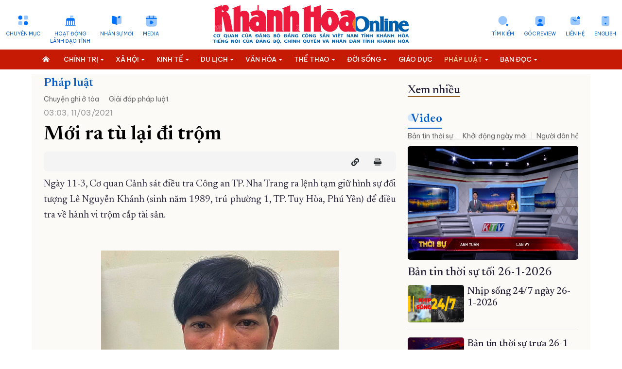

--- FILE ---
content_type: text/html; charset=UTF-8
request_url: https://baokhanhhoa.vn/phap-luat/202103/moi-ra-tu-lai-di-trom-8209972/
body_size: 47598
content:

<!DOCTYPE html> 
<html lang="vi-VN"> 
 <head>   <title>Mới ra tù lại đi trộm - Báo Khánh Hòa điện tử</title>
    <meta property="og:title" content="Mới ra tù lại đi trộm"/>
	<meta property="og:type" content="article" />
	<meta property="og:image:width" content="1024" />
	<meta property="og:image:height" content="1024" />
	<meta property="fb:app_id" content="2131118177211869" /> 

	<meta property="og:url" content="http://beta.baokhanhhoa.vn/phap-luat/202103/moi-ra-tu-lai-di-trom-8209972/" />
  <meta name="description" content="&lt;div style=&quot;text-align: justify;&quot;&gt;Ngày 11-3, Cơ quan Cảnh sát điều tra Công an TP. Nha Trang ra lệnh tạm giữ hình sự đối tượng Lê Nguyễn Khánh (sinh năm 1989, trú phường 1, TP. Tuy Hòa, Phú Yên) để điều tra về hành vi trộm cắp tài sản.&amp;nbsp;&lt;/div&gt;&lt;div style=&quot;text-align: justify;&quot;&gt;&lt;p&gt;&amp;nbsp;&lt;/p&gt;&lt;/div&gt;&lt;p&gt;&amp;nbsp;&lt;/p&gt;"/>
  <meta property="og:description" content="&lt;div style=&quot;text-align: justify;&quot;&gt;Ngày 11-3, Cơ quan Cảnh sát điều tra Công an TP. Nha Trang ra lệnh tạm giữ hình sự đối tượng Lê Nguyễn Khánh (sinh năm 1989, trú phường 1, TP. Tuy Hòa, Phú Yên) để điều tra về hành vi trộm cắp tài sản.&amp;nbsp;&lt;/div&gt;&lt;div style=&quot;text-align: justify;&quot;&gt;&lt;p&gt;&amp;nbsp;&lt;/p&gt;&lt;/div&gt;&lt;p&gt;&amp;nbsp;&lt;/p&gt;"/>
	<meta property="og:image" content="http://beta.baokhanhhoa.vn/file/e7837c02857c8ca30185a8c39b582c03/dataimages/202103/original/images5443957_A1.jpg" />

		<meta name="keywords" content="Tin tức, Thế giới, Công nghệ, Kinh tế - Xã hội, Thể thao, Giải trí, Sức khỏe, Khánh Hòa, Du lịch, Nha Trang, báo điện tử, Việt Nam"/>
  <meta name="keywords" content="Tin tức, Thế giới, Công nghệ, Kinh tế - Xã hội, Thể thao, Giải trí, Sức khỏe, Khánh Hòa, Du lịch, Nha Trang, báo điện tử, Việt Nam"/>
  <meta charset="utf-8">
  <meta name="viewport" content="width=device-width, initial-scale=1" />  <link rel="preconnect" href="https://fonts.googleapis.com">
<link rel="preconnect" href="https://fonts.gstatic.com" crossorigin>
<link href='https://fonts.googleapis.com/css2?family=Be+Vietnam+Pro:ital,wght@0,400;0,500;1,400&display=swap' rel='stylesheet'>
<link href='https://fonts.googleapis.com/css2?family=Newsreader:opsz,wght@6..72,300;6..72,400;6..72,500;6..72,600&family=Oswald&display=swap' rel='stylesheet'>
<link rel="stylesheet" href="/common/bootstrap-5.1.3/css/bootstrap.min.css">
<link type="text/css" rel="stylesheet" href="/common/v1/css/main.css?v=2.39"/>
		<link type="text/css" rel="stylesheet" href="/common/v1/css/sm-clean.css"/>
		<link type="text/css" rel="stylesheet" href="/common/v1/css/jquery.scrollbar.css"/>

		<link type="text/css" rel="stylesheet" href="/common/fontawesome-pro-5.15.3-web/css/all.min.css"/>

		<link href=/common/v1/css/swiper.min.css rel=stylesheet>


<!-- Google tag (gtag.js) -->
<script async src="https://www.googletagmanager.com/gtag/js?id=G-49Y7E9C4SH"></script>
<script>
  window.dataLayer = window.dataLayer || [];
  function gtag(){dataLayer.push(arguments);}
  gtag('js', new Date());

  gtag('config', 'G-49Y7E9C4SH');
</script>
<!-- Google news (gtag.js) -->
<script async type="application/javascript" src="https://news.google.com/swg/js/v1/swg-basic.js"></script> 
<script> (self.SWG_BASIC = self.SWG_BASIC || []).push( basicSubscriptions => { basicSubscriptions.init({ type: "NewsArticle", isPartOfType: ["Product"], isPartOfProductId: "CAow19uvDA:openaccess", clientOptions: { theme: "light", lang: "vi" }, }); }); </script>
<style>
#content p {
    margin-bottom: 25px !important;
}
.podcast-detail {
    position: relative;
    padding-top: 90px;
    background: url(https://baokhanhhoa.vn/file/e7837c02857c8ca30185a8c39b582c03/042023/rectangle_1_20230422164112.png) center 0 no-repeat;
    background-size: cover;
  position: relative;
}
.nav_user {
    position: -webkit-sticky;
    position: sticky;
    top: 0px !important;
    z-index: 9;
}
/*  #main-nav, .header,  .section_nav{
       filter: grayscale(100%);   
}
*/
#main-nav, .menu_bread {
       background: #c71a04;
}
.b-grid__content {
      margin-left: 95px !important;
}
</style>
   <script
      src="https://code.jquery.com/jquery-3.6.0.min.js"
      integrity="sha256-/xUj+3OJU5yExlq6GSYGSHk7tPXikynS7ogEvDej/m4="
      crossorigin="anonymous"
    ></script>
<script src="/common/v1/js/funct.js?v=1.1"></script> 
 </head> 
 <body> <div id="page_info" style="display: none">
<div id="site_id">e7837c02857c8ca30185a8c39b582c03</div>
<div id="parent_site_id">ff8080815e5b41fb015e5b817a510004</div>
<div id="cate_id">F1CD645ADB782B22E053047A900AA9FD</div>
<div id="parent_id">0</div>
<div id="cate_url">/phap-luat/</div>
<div id="article_title">Mới ra tù lại đi trộm</div>
<div id="article_id">F89AD2DDB7557E53E05382FC0367B681</div>
<div id="cate_title">Pháp luật</div>
</div>
<style>
#box0-tab{
    display: none;
}
.sm-clean > li > a {
    font-size: 13.5px !important;
}
.fas.fa-home-alt {
    background: none;
}
.multi{
color: white;
    font-weight: bold;
     font-family: 'Newsreader', serif;
text-transform: capitalize;
}
.news_new .emagazine_nav button.active {
    color: #000;
    background: url(/file/e7837c02857c8ca30185a8c39b582c03/022023/tinmoi_20230215214034.gif) no-repeat 0 5px;
    padding-left: 6px;
    background-size: 18px 18px;
}
.container{
max-width: 1320px;
}
.title4 {
    color: #262338;
    font-size: 28px;
    font-weight: 500;
line-height: 32px;
}
.des > * {
    font-size: 16px;
    color: #48545C;

}
#content .new img {
    width: 100% !important;
    margin-bottom: 0px;
}
.detail_layout .cate_title_1 .title {
      font-size: 24px;
    font-weight: 700;
}
.detail_layout .detail_layout {
    max-width: 1150px;
    padding: 0px 25px;
    background: #FCFAF6;
}
</style> 
  <!--	<portlet name="v1_header_tool" /> --> <div class="container">
	<div class="row header ">
		<div class="col-md-4">
			<ul class="list_icon_1 header_left">
				<li id="more-menu-1" class="item"><a href="#" class="dropdown-toggle" data-toggle="dropdown"  data-bs-toggle="dropdown">Chuyên mục</a></li>

				<li class="item"><a href="/hoat-dong-lanh-dao-tinh/">Hoạt động <br>lãnh đạo tỉnh</a></li>
				<li class="item"><a href="/chinh-tri/nhan-su-moi/">Nhân sự mới</a></li>
				<li class="item"><a href="/video/">Media</a></li>
				
			</ul>
		</div>
		<div class="col-md-4 header_center">
			<a href="/">
			  <img class="logo_header" src="https://baokhanhhoa.vn/file/e7837c02857c8ca30185a8c39b582c03/042023/lg1_20230418173750.svg" alt="Báo Khánh Hòa điện tử" /> 
<!-- <img class="logo_header" src="https://baokhanhhoa.vn/file/e7837c02857c8ca30185a8c39b582c03/072024/khanh_hoa_20240719181709.jpg" alt="Báo Khánh Hòa điện tử" />  --> <!-- quoc tang -->
<!-- 	 <img class="logo_header" src="https://baokhanhhoa.vn/file/e7837c02857c8ca30185a8c39b582c03/012025/untitled1_20250123221638.png" alt="Báo Khánh Hòa điện tử" />    -->
			</a>
		</div>
		<div class="col-md-4">
			<ul class="list_icon_1 header_right">
				<li class="item"><a href="//news.baokhanhhoa.vn/ ">English</a></li>
				<li class="item"> <a href="//baokhanhhoa.vn/lien-he/201211/lien-he-voi-bao-khanh-hoa-2200346/">Liên hệ</a></li>
				<li class="item"><a href="https://baokhanhhoa.vn/goc-review/">Góc Review</a></li>
                
				<li class="item"><a href="/tim-kiem">Tìm kiếm</a></li>
			</ul>
		</div>
	</div>
</div>

<div class="menutop">
    <nav class="" id="main-nav">
        <nav class="navbar container">
            <input id="main-menu-state" type="checkbox" />
            <label class="main-menu-btn" for="main-menu-state"> <span class="main-menu-btn-icon"></span> Toggle main menu visibility </label>
      <a class="search_mobile" href="/tim-kiem" style="float: right; margin-right: 15px; display: none;"><i class="fas fa-2x fa-search"></i></a>
            <div class="clear"></div>
			
		<ul id="main-menu" class="sm sm-clean" data-toggle="collapse-nav" data-target="#more-menu-1">
			<li><a href="/"><i class="fas fa-home-alt"></i></a></li>
	<li class='F1CD6462D0B02B36E053047A900AE450'><a  href='/chinh-tri/'><span class='bd'>Chính trị</span></a><ul><li class='F1CD6535DB202DB0E053047A900A4D61'><a href='/chinh-tri/giai-bua-liem-vang/'><span class='bd'>Giải Búa Liềm Vàng</span></a><ul></ul></li><li class='ff80808199dca5dd0199e24ba95a52ab'><a href='/chinh-tri/quoc-hoi-hdnd/'><span class='bd'>Quốc hội - HĐND</span></a><ul></ul></li><li class='F1CD6533ABC82DAAE053047A900ABE52'><a href='/chinh-tri/bao-ve-nen-tang-tu-tuong-cua-dang/'><span class='bd'>Bảo vệ nền tảng tư tưởng của Đảng</span></a><ul></ul></li><li class='F1CD65316B9C2DA4E053047A900AA0A3'><a href='/chinh-tri/xay-dung-dang/'><span class='bd'>Xây dựng Đảng</span></a><ul></ul></li><li class='ff8080819113ed6d0191503d06ff0068'><a href='/chinh-tri/hoat-dong-lanh-dao-trung-uong/'><span class='bd'>Hoạt động lãnh đạo Trung ương</span></a><ul></ul></li><li class='F1CD6442522E2AE6E053047A900AEFC6'><a href='/chinh-tri/nhan-su-moi/'><span class='bd'>Nhân sự mới</span></a><ul></ul></li><li class='ff80808199dca5dd0199e242ae565019'><a href='/doi-song/chinh-sach-moi/'><span class='bd'>Chính sách mới</span></a><ul></ul></li><li class='F1CD650BD18A2D44E053047A900A8A01'><a href='/chinh-tri/thoi-su-suy-ngam/'><span class='bd'>Thời sự - Suy ngẫm</span></a><ul></ul></li><li class='ff80808199dca5dd0199e504df0a6e46'><a href='/chinh-tri/quoc-phong/'><span class='bd'>Quốc phòng</span></a><ul></ul></li><li class='ff80808199dca5dd019a04add4b95f55'><a href='/chinh-tri/gop-y-du-thao-cac-van-kien-trinh-dai-hoi-dai-bieu-toan-quoc-lan-thu-xiv-cua-dang'><span class='bd'>Góp ý dự thảo các văn kiện trình Đại hội đại biểu toàn quốc lần thứ XIV của Đảng</span></a><ul></ul></li></ul></li><li class='F1CD64644B182B3AE053047A900A7A47'><a  href='/xa-hoi/'><span class='bd'>Xã hội</span></a><ul><li class='F1CD650DF3152D4AE053047A900AACBF'><a href='/giao-duc/'><span class='bd'>Giáo dục</span></a><ul></ul></li><li class='ff8080819a192135019a1fa0cad2423d'><a href='/xa-hoi/lao-dong-viec-lam/'><span class='bd'>Lao động - Việc làm</span></a><ul></ul></li><li class='F1CD64E8F4F32CE3E053047A900AD338'><a href='/xa-hoi/y-te-suc-khoe/'><span class='bd'>Y tế - Sức khỏe</span></a><ul><li class='ff8080819b1329eb019bb4d47c9e6619'><a href='/xa-hoi/y-te-suc-khoe/an-toan-ve-sinh-thuc-pham'><span class='bd'>An toàn vệ sinh thực phẩm</span></a><ul></ul></li></ul></li><li class='F1CD64DB350A2CC0E053047A900A55A1'><a href='/xa-hoi/moi-truong-do-thi/'><span class='bd'>Môi trường – Đô thị</span></a><ul></ul></li></ul></li><li class='F1CD6467BE462B42E053047A900AF6AD'><a  href='/kinh-te/'><span class='bd'>Kinh tế</span></a><ul><li class='ff8080819740c1740197861e7abc12e8'><a href='/phat-trien-kinh-te-tu-nhan/'><span class='bd'>Phát triển kinh tế tư nhân</span></a><ul></ul></li><li class='ff80808199dca5dd0199e22e82c24a76'><a href='/kinh-te/cong-nghiep-nang-luong/'><span class='bd'>Công nghiệp - Năng lượng</span></a><ul></ul></li><li class='ff80808199dca5dd0199e238b2bf4d05'><a href='/kinh-te/nong-nghiep-nong-thon-moi/'><span class='bd'>Nông nghiệp - Nông thôn mới</span></a><ul></ul></li><li class='F1CD65186D452D68E053047A900A64C3'><a href='/kinh-te/thong-tin-doanh-nghiep/'><span class='bd'>Thông tin doanh nghiệp</span></a><ul></ul></li><li class='F1CD651043722D50E053047A900A1C71'><a href='/kinh-te/tai-chinh-ngan-hang/'><span class='bd'>Tài chính - Ngân hàng</span></a><ul></ul></li><li class='F1CD6538688B2DB6E053047A900AFB44'><a href='/kinh-te/vietnam-airlines/'><span class='bd'>Vietnam Airlines</span></a><ul></ul></li></ul></li><li class='F1CD6477B2312B69E053047A900A073C'><a  href='/du-lich/'><span class='bd'>Du lịch</span></a><ul><li class='F1CD64ABB5AE2C48E053047A900A1DD4'><a href='/doi-song/am-thuc/'><span class='bd'>Ẩm thực</span></a><ul></ul></li><li class='F1CD655098E42DFAE053047A900AC893'><a href='/du-lich/trai-nghiem-kham-pha/'><span class='bd'>Trải nghiệm – Khám phá</span></a><ul></ul></li><li class='ff80808199dca5dd0199e2087f2b4504'><a href='/du-lich/di-san-van-hoa/'><span class='bd'>Di sản văn hóa</span></a><ul></ul></li><li class='F1CD651220112D56E053047A900A79E9'><a href='/du-lich/danh-lam-thang-canh/'><span class='bd'>Danh lam thắng cảnh</span></a><ul></ul></li></ul></li><li class='F1CD6479622A2B6DE053047A900A54C0'><a  href='/van-hoa/'><span class='bd'>Văn hóa</span></a><ul><li class='F1CD64A9C73A2C40E053047A900A0C3A'><a href='/van-hoa/sang-tac/'><span class='bd'>Sáng tác</span></a><ul></ul></li><li class='F1CD64EB792F2CE9E053047A900A57F7'><a href='/van-hoa/chuyen-cuoi-tuan/'><span class='bd'>Chuyện cuối tuần</span></a><ul></ul></li><li class='F1CD6527BE442D8CE053047A900A136F'><a href='/van-hoa/giai-tri/'><span class='bd'>Giải trí</span></a><ul></ul></li><li class='ff8080819b1329eb019b816f5b90338c'><a href='/van-hoa/nhung-goc-pho-nhung-con-duong/'><span class='bd'>Những góc phố - những con đường</span></a><ul></ul></li></ul></li><li class='F1CD64503FDA2B06E053047A900A329A'><a  href='/the-thao/'><span class='bd'>Thể thao</span></a><ul><li class='F1CD64A7954A2C3AE053047A900A3FBA'><a href='/the-thao/the-thao-trong-nuoc/'><span class='bd'>Thể thao trong nước</span></a><ul></ul></li><li class='F1CD64CDF2C92C9CE053047A900A55CC'><a href='/the-thao/the-thao-quoc-te/'><span class='bd'>Thể thao quốc tế</span></a><ul></ul></li></ul></li><li class='F1CD648123982BA7E053047A900AD734'><a  href='/doi-song/'><span class='bd'>Đời sống</span></a><ul><li class='F1CD64F4CD442D03E053047A900A0BA3'><a href='/doi-song/thi-truong/'><span class='bd'>Thị trường</span></a><ul></ul></li></ul></li><li class='ff80808196ced87001971f6017481590'><a  href='/giao-duc/'><span class='bd'>Giáo dục</span></a><ul></ul></li><li class='F1CD645ADB782B22E053047A900AA9FD'><a  href='/phap-luat/'><span class='bd'>Pháp luật</span></a><ul><li class='ff80808199dca5dd0199e224d6e448d8'><a href='/phap-luat/an-ninh-trat-tu/'><span class='bd'>An ninh trật tự</span></a><ul></ul></li><li class='F1CD65164BE22D62E053047A900A4261'><a href='/phap-luat/giai-dap-phap-luat/'><span class='bd'>Giải đáp pháp luật</span></a><ul></ul></li><li class='ff80808199dca5dd0199e225d8044935'><a href='/phap-luat/ho-so-pha-an'><span class='bd'>Hồ sơ phá án</span></a><ul></ul></li></ul></li><li class='F1CD647CA9522B7BE053047A900A500A'><a  href='/ban-doc-viet/'><span class='bd'>Bạn đọc</span></a><ul><li class='F1CD64F292272CFDE053047A900A715E'><a href='/ban-doc-viet/hop-thu-tu-thien/'><span class='bd'>Hộp thư từ thiện</span></a><ul></ul></li><li class='F1CD652EACBB2D9EE053047A900A619D'><a href='/ban-doc-viet/van-de-ban-doc-quan-tam/'><span class='bd'>Vấn đề bạn đọc quan tâm</span></a><ul></ul></li></ul></li><li class='F1CD645E36572B2AE053047A900A4E45'><a  href='/khoa-hoc-cong-nghe/'><span class='bd'>Khoa học - Công nghệ</span></a><ul><li class='F7EE8E70873C29D6E05382FC036740BA'><a href='/chuyen-doi-so/'><span class='bd'>Chuyển đổi số</span></a><ul></ul></li><li class='ff8081818871292f018890837f0572f9'><a href='/chuyen-doi-so/thuc-hien-de-an-06/'><span class='bd'>Thực hiện Đề án 06</span></a><ul></ul></li><li class='ff80808196ced87001971158967e0608'><a href='/chuyen-doi-so/kpi-thuoc-do-hieu-qua-cong-viec/'><span class='bd'>KPI-Thước đo hiệu quả công việc</span></a><ul></ul></li></ul></li><li class='F1CD642901F32ABAE053047A900ABBD5'><a  href='/phong-su/'><span class='bd'>Phóng sự</span></a><ul></ul></li><li class='F1CD64395C0E2ADAE053047A900A538A'><a  href='/the-gioi/'><span class='bd'>Thế giới</span></a><ul><li class='F1CD653F2F492DC9E053047A900A2190'><a href='/the-gioi/cong-dong-asean/'><span class='bd'>Cộng đồng ASEAN</span></a><ul></ul></li></ul></li><li class='8a10ed228591cd1701859b1bc889451c'><a  href='/multimedia/'><span class='bd'>Multimedia</span></a><ul><li class='F1CD642B17692ABEE053047A900A55CB'><a href='/goc-anh/'><span class='bd'>Góc ảnh</span></a><ul></ul></li><li class='8a10ed228591cd1701859b1f3b8d45d5'><a href='/multimedia/infographic/'><span class='bd'>Infographic</span></a><ul></ul></li><li class='8a10ed228591cd1701859b1ea95145a5'><a href='/multimedia/emagazine/'><span class='bd'>E-magazine</span></a><ul></ul></li><li class='8a10ed228591cd1701859b3ccf7a46fb'><a href='/multimedia/review/'><span class='bd'>Review</span></a><ul></ul></li><li class='8a10ed228591cd1701859b1c9702456f'><a href='/multimedia/livestream/'><span class='bd'>Livestream</span></a><ul></ul></li></ul></li><li class='F1CD641E91702AA2E053047A900AE806'><a  href='/video/'><span class='bd'>Video</span></a><ul><li class='ff808081965b66550196998cd5da3c3b'><a href='/video/ban-tin-thoi-su/'><span class='bd'>Bản tin thời sự</span></a><ul></ul></li><li class='ff80808191876c6001919708a3801a2b'><a href='/video/chao-ngay-moi/'><span class='bd'>Khởi động ngày mới</span></a><ul></ul></li><li class='ff80808191876c600191970973271a64'><a href='/video/van-de-hom-nay'><span class='bd'>Người dân hỏi – Cơ quan nhà nước trả lời</span></a><ul></ul></li><li class='F1CD64C6BD892C8AE053047A900A4304'><a href='/video/vi-nhan-dan-phuc-vu/'><span class='bd'>Vì nhân dân phục vụ</span></a><ul></ul></li><li class='ff8080819b1329eb019b7c6999ff51f1'><a href='/video/chuyen-dong-247'><span class='bd'>Chuyển động 24/7</span></a><ul></ul></li><li class='F1CD64BC8C382C72E053047A900AB0DB'><a href='/video/chinh-tri-xa-hoi/'><span class='bd'>Chính trị - xã hội</span></a><ul></ul></li><li class='F1CD64C167552C7EE053047A900AEA60'><a href='/video/kinh-te-du-lich/'><span class='bd'>Kinh tế - Du lịch</span></a><ul></ul></li><li class='F1CD64C3ED692C84E053047A900A10EE'><a href='/video/van-hoa-the-thao/'><span class='bd'>Văn hóa - Thể thao</span></a><ul></ul></li><li class='F1CD6499EF8E2BF7E053047A900A5C8C'><a href='/video/doi-song-phap-luat/'><span class='bd'>Đời sống - Pháp luật</span></a><ul></ul></li><li class='ff8081818bfb2981018bfc7bbdac0f47'><a href='/video/pho-bien-kien-thuc/'><span class='bd'>Phổ biến kiến thức</span></a><ul></ul></li><li class='F1CD64E15AAD2CCCE053047A900A7BD7'><a href='/video/clip-ban-doc/'><span class='bd'>Bạn đọc</span></a><ul></ul></li><li class='ff8081818ca8c893018cb3608e915708'><a href='/video/top-mon-ngon/'><span class='bd'>Top món ngon</span></a><ul></ul></li></ul></li><li class='F1CD6486C36E2BB8E053047A900A76A8'><a  href='/doc-bao-online/'><span class='bd'>Đọc báo online</span></a><ul></ul></li><li class='8a10ed228591cd17018599be5be439e3'><a  href='/podcast/'><span class='bd'>Podcast</span></a><ul><li class='ff80808196ced870019717139f64466c'><a href='/podcast/ban-tin-thoi-su/'><span class='bd'>Bản tin thời sự</span></a><ul></ul></li><li class='ff8081818c1b8c9a018c33c50a991f4c'><a href='/podcast/giai-ma-nhung-vu-trong-an/'><span class='bd'>Giải mã những vụ trọng án</span></a><ul></ul></li><li class='ff8081818c1b8c9a018c33c4ae731f1a'><a href='/podcast/nhung-vung-ky-uc/'><span class='bd'>Những vùng ký ức</span></a><ul></ul></li><li class='ff80808196ced87001971eb8707d0969'><a href='/podcast/truyen-ngan-cuoi-tuan/'><span class='bd'>Truyện ngắn cuối tuần</span></a><ul></ul></li></ul></li><li class='F1CD6453600A2B0EE053047A900AD298'><a  href='/rao-vat-tuyen-dung/'><span class='bd'>Thông tin - Quảng cáo</span></a><ul><li class='F1CD6492F0012BD9E053047A900A5D1C'><a href='/rao-vat-tuyen-dung/bo-cao-thanh-lap/'><span class='bd'>Bố cáo thành lập</span></a><ul></ul></li><li class='F1CD64B4C5F82C60E053047A900A0D00'><a href='/rao-vat-tuyen-dung/tuyen-dung/'><span class='bd'>Tuyển dụng</span></a><ul></ul></li><li class='F1CD64D70B432CB4E053047A900A4C6B'><a href='/rao-vat-tuyen-dung/giay-to/'><span class='bd'>Giấy tờ</span></a><ul></ul></li><li class='F1CD64B0436F2C4FE053047A900A8B53'><a href='/rao-vat-tuyen-dung/nha-dat/'><span class='bd'>Nhà đất</span></a><ul></ul></li><li class='F1CD64D282C92CA8E053047A900AC449'><a href='/rao-vat-tuyen-dung/o-to-xe-may/'><span class='bd'>Ô tô - Xe máy</span></a><ul></ul></li><li class='F1CD64B7352A2C66E053047A900A9A0A'><a href='/rao-vat-tuyen-dung/dich-vu/'><span class='bd'>Dịch vụ</span></a><ul></ul></li><li class='F1CD649532742BE3E053047A900A1B89'><a href='/rao-vat-tuyen-dung/bo-cao-giai-the/'><span class='bd'>Bố cáo giải thể</span></a><ul></ul></li><li class='F1CD64D4C3182CAEE053047A900A8418'><a href='/rao-vat-tuyen-dung/moi-thau/'><span class='bd'>Mời thầu</span></a><ul></ul></li><li class='F1CD64D914FB2CBAE053047A900AB5C8'><a href='/rao-vat-tuyen-dung/thanh-ly/'><span class='bd'>Thanh lý</span></a><ul></ul></li><li class='F1CD64B9D65E2C6CE053047A900A7B06'><a href='/rao-vat-tuyen-dung/khac/'><span class='bd'>Khác</span></a><ul></ul></li></ul></li><li class='ff80808196ced870019724076d4547c8'><a  href='/quy-hoach-tinh-khanh-hoa/'><span class='bd'>Quy hoạch tỉnh Khánh Hòa</span></a><ul><li class='ff80808196ced87001972409eca7483d'><a href='/nha-trang/'><span class='bd'>Quy hoạch Nha Trang</span></a><ul></ul></li><li class='ff80808196ced87001972408e36e4808'><a href='/cam-lam/'><span class='bd'>Quy hoạch Cam Lâm</span></a><ul></ul></li><li class='ff80808196ced8700197240abb744874'><a href='/dien-khanh/'><span class='bd'>Quy hoạch Diên Khánh</span></a><ul></ul></li><li class='ff80808196ced8700197240b5e0548a8'><a href='/van-phong/'><span class='bd'>Quy hoạch Vân Phong</span></a><ul></ul></li></ul></li><li class='F1CD64205AE22AA6E053047A900A12EC'><a  href='/truong-sa-bien-dao-que-huong/'><span class='bd'>Trường Sa biển đảo quê hương</span></a><ul></ul></li><li class='F1CD64A315202C2EE053047A900ABC65'><a  href='/chung-tay-cai-cach-hanh-chinh/'><span class='bd'>Chung tay cải cách hành chính</span></a><ul></ul></li><li class='F1CD64A550B22C34E053047A900A7876'><a  href='/xay-dung-nong-thon-moi/'><span class='bd'>Xây dựng nông thôn mới</span></a><ul></ul></li><li class='F1CD6449A2192AF6E053047A900A5FD8'><a  href='/lich-cat-dien/'><span class='bd'>Lịch cắt điện</span></a><ul></ul></li><li class='F1CD647F791D2B8CE053047A900A8059'><a  href='/tau-xe-may-bay/'><span class='bd'>Tàu - Xe - Máy bay</span></a><ul></ul></li><li class='F7EE8E74664929DAE05382FC036768D2'><a  href='/ky-niem-370-nam-xay-dung-va-phat-trien-tinh-khanh-hoa/'><span class='bd'>Kỷ niệm 370 năm xây dựng và phát triển tỉnh Khánh Hòa</span></a><ul></ul></li><li class='ff808181891a8f0e0189762421f63b00'><a  href='/khoanh-khac-dep-xu-tram/'><span class='bd'>Khoảnh khắc đẹp xứ Trầm</span></a><ul></ul></li><li class='ff808081984c818601985b9f5a83299a'><a  href='/dong-chi-nghiem-xuan-thanh/'><span class='bd'>Đồng chí Nghiêm Xuân Thành</span></a><ul></ul></li><li class='ff808081984c818601985be6f25b2f33'><a  href='/dong-chi-ho-xuan-truong/'><span class='bd'>Đồng chí Hồ Xuân Trường</span></a><ul></ul></li><li class='ff8080819a482ce0019a94bf4db441e8'><a  href='dong-chi-tran-phong'><span class='bd'>Đồng chí Trần Phong</span></a><ul></ul></li><li class='ff80808197d927ac0198455bdaa478ba'><a  href='/dai-hoi-dang-cac-cap/'><span class='bd'>Đại hội đảng các cấp</span></a><ul><li class='ff80808197d927ac0198455cab80790a'><a href='/tin-tuc-su-kien/'><span class='bd'>Tin tức sự kiện</span></a><ul></ul></li><li class='ff80808197d927ac0198455d1d17794d'><a href='/cac-ky-dai-hoi-dang/'><span class='bd'>Các kỳ đại hội đảng</span></a><ul><li class='ff80808197d927ac0198455dc5b77982'><a href='/dai-hoi-dang-toan-quoc/'><span class='bd'>Đại hội đảng toàn quốc</span></a><ul></ul></li><li class='ff80808197d927ac0198455e310779c3'><a href='/danh-sach-tong-bi-thu/'><span class='bd'>Danh sách tổng bí thư</span></a><ul></ul></li></ul></li><li class='ff808081984c8186019896c7837f60dd'><a href='/ban-chap-hanh-dang-bo-tinh/'><span class='bd'>Ban chấp hành đảng bộ tỉnh</span></a><ul></ul></li><li class='ff808081984c818601988055315449aa'><a href='/dai-hoi/multimedia'><span class='bd'>Multimedia</span></a><ul><li class='ff808081984c81860198875248dd1496'><a href='/dai-hoi/video'><span class='bd'>Video</span></a><ul></ul></li><li class='ff808081984c818601988752e14214dd'><a href='/dai-hoi/anh/'><span class='bd'>Ảnh</span></a><ul></ul></li><li class='ff808081984c81860198875367161528'><a href='/dai-hoi/e-magazine/'><span class='bd'>E-magazine</span></a><ul></ul></li><li class='ff808081984c8186019887545021156c'><a href='/dai-hoi/Infographic/'><span class='bd'>Infographic</span></a><ul></ul></li><li class='ff808081984c818601988754d2c815aa'><a href='/dai-hoi/podcast'><span class='bd'>Podcast</span></a><ul></ul></li></ul></li><li class='ff808081984c81860198875a4ee31689'><a href='/van-kien-van-ban/'><span class='bd'>Văn kiện - văn bản</span></a><ul></ul></li></ul></li><li class='8a10ed228591cd1701859551cd681859'><a  href='/'><span class='bd'>Trang chủ</span></a><ul></ul></li><li class='F1CD6451D9CB2B0AE053047A900AA82B'><a  href='/ve-bao-khanh-hoa/'><span class='bd'>Về báo Khánh Hòa</span></a><ul></ul></li></ul></nav>
        </nav>
    </nav>
</div>
<style>
#main-nav {

}
</style> 
  <div class="container detail_layout"> 
   <div class="row"> 
    <div class="col-8"> 
<div class="cate_title_1 ">
	<div class='nav_F1CD645ADB782B22E053047A900AA9FD'><a href='/phap-luat/' class='title color1'>Pháp luật</a><div class='cate_nav'><ul class='submenu'><li class='F1CD64D027982CA2E053047A900A6899'><a href='/phap-luat/chuyen-ghi-o-toa/'>Chuyện ghi ở tòa</a></li><li class='F1CD65164BE22D62E053047A900A4261'><a href='/phap-luat/giai-dap-phap-luat/'>Giải đáp pháp luật</a></li></ul></div><div class="clear"></div></div>
	<div class="clear"></div>
</div> 	<div class="date row10">03:03, 11/03/2021</div>
	<h1 class="head_title">Mới ra tù lại đi trộm</h1>

	<div class="box_support clearfix">
		<div class="date_time">
			<ul class="social fright">
				<li>
					<div class="fb-like" data-href="http://beta.baokhanhhoa.vn/phap-luat/202103/moi-ra-tu-lai-di-trom-8209972/" data-layout="button_count" data-action="like" data-size="small" data-show-faces="false" data-share="true"></div>
				</li>
				<li>
					<div class="zalo-share-button" data-href="" data-oaid="579745863508352884" data-layout="2" data-color="blue" data-customize=false></div>
				</li>
				<li><a href="#" onclick="myFunction('/phap-luat/202103/moi-ra-tu-lai-di-trom-8209972/')"><i class="fas fa-link"></i></a>
				</li>
			</ul>
			<div class="clear"></div>
		</div>

	</div>

	<div id="content" class="content-detail cate_F1CD645ADB782B22E053047A900AA9FD">
		<div class="td-post-content tagdiv-type">
						<div class="sub_first_content"><img alt="" src="/file//e7837c02857c8ca30185a8c39b582c03/dataimages/202103/original/images5443957_A1.jpg"><p><div style="text-align: justify;">Ngày 11-3, Cơ quan Cảnh sát điều tra Công an TP. Nha Trang ra lệnh tạm giữ hình sự đối tượng Lê Nguyễn Khánh (sinh năm 1989, trú phường 1, TP. Tuy Hòa, Phú Yên) để điều tra về hành vi trộm cắp tài sản.&nbsp;</div><div style="text-align: justify;"><p>&nbsp;</p></div><p>&nbsp;</p></p></div><div style="text-align: justify;">
 Ngày 11-3, Cơ quan Cảnh sát điều tra Công an TP. Nha Trang ra lệnh tạm giữ hình sự đối tượng Lê Nguyễn Khánh (sinh năm 1989, trú phường 1, TP. Tuy Hòa, Phú Yên) để điều tra về hành vi trộm cắp tài sản.&nbsp;
</div> 
<div style="text-align: justify;"> 
 <p>&nbsp;</p> 
 <table align="center" class="image center" width="490"> 
  <tbody> 
   <tr> 
    <td> 
     <figure> 
      <img alt="Đối tượng Khánh tại cơ quan công an" itemprop="image" src="/file/e7837c02857c8ca30185a8c39b582c03/dataimages/202103/original/images5443957_A1.jpg" style="width: 490px; height: 432px;">
      <figcaption class="image_desc">
       Đối tượng Khánh tại cơ quan công an
      </figcaption>
     </figure> </td> 
   </tr> 
  </tbody> 
 </table> 
</div> 
<div style="text-align: justify;">
 &nbsp;
</div> 
<div style="text-align: justify;">
 &nbsp;
</div> 
<div style="text-align: justify;">
 Theo điều tra, trưa 7-3, Khánh chạy xe máy đến tiệm mua bán máy tính Tấn Khang trên đường 2-4, phường Vĩnh Phước, TP. Nha Trang, vờ hỏi mua cục sạc máy tính xách tay. Trong lúc chủ tiệm vào phía trong lấy cục sạc bán cho khách, Khánh đã trộm máy tính xách tay hiệu MacBook Pro, bỏ vào túi xách, nhanh chóng rời khỏi hiện trường. Toàn bộ hành vi trộm cắp của đối tượng đã bị camera an ninh của cửa hàng ghi lại. Tiến hành truy xét, 2 ngày sau, tổ công tác thuộc Đội Cảnh sát hình sự Công an TP. Nha Trang đã bắt được đối tượng Khánh. Tại cơ quan điều tra, Khánh khai, ngoài vụ trộm kể trên, sáng 6-3 đối tượng còn gây ra vụ trộm MacBook Pro tại cửa hàng máy tính trên đường Hồng Bàng, TP. Nha Trang.&nbsp;
</div> 
<div style="text-align: justify;"> 
 <p>&nbsp;</p> 
 <table align="center" class="image center" width="490"> 
  <tbody> 
   <tr> 
    <td> 
     <figure> 
      <img alt="Tang vật vụ án" itemprop="image" src="/file/e7837c02857c8ca30185a8c39b582c03/dataimages/202103/original/images5443958_A2.jpg" style="width: 490px; height: 389px;">
      <figcaption class="image_desc">
       Tang vật vụ án
      </figcaption>
     </figure> </td> 
   </tr> 
  </tbody> 
 </table> 
</div> 
<div style="text-align: justify;">
 &nbsp;
</div> 
<div style="text-align: justify;">
 &nbsp;
</div> 
<div style="text-align: justify;">
 Được biết, đối tượng Khánh có 2 tiền án cùng về tội trộm cắp tài sản. Cuối năm 2019, sau khi ra tù, từ Phú Yên, đối tượng vào Nha Trang tiếp tục “hành nghề” trộm cắp.
</div> 
<div style="text-align: justify;">
 &nbsp;
</div> 
<div style="text-align: justify;">
 &nbsp;
</div> 
<div style="text-align: right;">
 <b>L.G</b>
</div>
		</div>

	</div>


<div id="fb-root"></div>

<script src="https://apis.google.com/js/platform.js" async defer></script>
<script src="https://sp.zalo.me/plugins/sdk.js"></script>    
     <div class="main-content-end-padding"></div> 
    </div> 
    <div class="col-4"> 
     <div class="sticky-content"> 
		<div class="pad20 wrap_scroll">
			<div class="mostread_box">
				<div class="cate_title_3"><a class="title" style="font-size: 24px;">Xem nhiều</a></div>
				<div class="list-bd" id="mostread">

				</div>
			</div>
		</div>
  

			<div id="video-box" class="thoisu row30">
				<div class="cate_title_1 row10">
					<a class="title fleft" href="/video/">Video</a>
					<div class="clear"></div>
                    <ul class="submenu"><li><a href="/video/ban-tin-thoi-su/">Bản tin thời sự</a></li> <li><a href="/video/chao-ngay-moi/">Khởi động ngày mới</a></li> <li><a href="/video/van-de-hom-nay">Người dân hỏi – Cơ quan nhà nước trả lời</a></li> <li><a href="/video/vi-nhan-dan-phuc-vu/">Vì nhân dân phục vụ</a></li> <li><a href="/video/chuyen-dong-247">Chuyển động 24/7</a></li> <li><a href="/video/chinh-tri-xa-hoi/">Chính trị - xã hội</a></li> <li><a href="/video/kinh-te-du-lich/">Kinh tế - Du lịch</a></li> <li><a href="/video/van-hoa-the-thao/">Văn hóa - Thể thao</a></li> <li><a href="/video/doi-song-phap-luat/">Đời sống - Pháp luật</a></li> <li><a href="/video/pho-bien-kien-thuc/">Phổ biến kiến thức</a></li> <li><a href="/video/clip-ban-doc/">Bạn đọc</a></li> <li><a href="/video/top-mon-ngon/">Top món ngon</a></li></ul>
				</div>
				
					<div class="first row10">
						<a href="/video/ban-tin-thoi-su/202601/ban-tin-thoi-su-toi-26-1-2026-a18097d/" class="avatar  row5"><img class="lazy" src="[data-uri]" data-src="/file/e7837c02857c8ca30185a8c39b582c03/012026/youtube.00_11_09_17.still009_20260126201154.jpg?width=500&height=-&type=resize" alt="Bản tin thời sự tối 26-1-2026"></a>
						<a href="/video/ban-tin-thoi-su/202601/ban-tin-thoi-su-toi-26-1-2026-a18097d/" class="title3 row5">Bản tin thời sự tối 26-1-2026</a>
					</div>
				

				<div class="list-bd">
						
					<div class="item">
						<div class="fleft40">
							 <a class="avatar " href="/video/chuyen-dong-247202601/nhip-song-247-ngay-26-1-2026-cce2951/">
								<img  class="lazy" src="[data-uri]" data-src="/file/e7837c02857c8ca30185a8c39b582c03/012026/youtube.00_01_08_12.still002_20260108170912.jpg?width=500&height=-&type=resize"   alt="Nhịp sống 24/7 ngày 26-1-2026"/>
							 </a>
						</div>
						<div class="fright60">
							<a href="/video/chuyen-dong-247202601/nhip-song-247-ngay-26-1-2026-cce2951/" class="title1">Nhịp sống 24/7 ngày 26-1-2026</a>
							<div class="date color2"> 18:54, 26/01/2026</div>
						</div>
						<div class="clear"></div>
					</div>
				
					<div class="item">
						<div class="fleft40">
							 <a class="avatar " href="/video/ban-tin-thoi-su/202601/ban-tin-thoi-su-trua-26-1-2026-3493270/">
								<img  class="lazy" src="[data-uri]" data-src="/file/e7837c02857c8ca30185a8c39b582c03/012026/thoi_su_20260126125251.jpg?width=500&height=-&type=resize"   alt="Bản tin thời sự trưa 26-1-2026"/>
							 </a>
						</div>
						<div class="fright60">
							<a href="/video/ban-tin-thoi-su/202601/ban-tin-thoi-su-trua-26-1-2026-3493270/" class="title1">Bản tin thời sự trưa 26-1-2026</a>
							<div class="date color2"> 12:53, 26/01/2026</div>
						</div>
						<div class="clear"></div>
					</div>
				
					<div class="item">
						<div class="fleft40">
							 <a class="avatar " href="/video/chao-ngay-moi/202601/khoi-dong-ngay-moi-26-1-2026-5932fc4/">
								<img  class="lazy" src="[data-uri]" data-src="/file/e7837c02857c8ca30185a8c39b582c03/012026/khoi_dong_20260125190401.jpg?width=500&height=-&type=resize"   alt="Khởi động ngày mới 26-1-2026"/>
							 </a>
						</div>
						<div class="fright60">
							<a href="/video/chao-ngay-moi/202601/khoi-dong-ngay-moi-26-1-2026-5932fc4/" class="title1">Khởi động ngày mới 26-1-2026</a>
							<div class="date color2"> 05:59, 26/01/2026</div>
						</div>
						<div class="clear"></div>
					</div>
				

				</div>
			</div>
	<!-- cache 3 -->

<style>
.textlink_embed{
display: none;
}
</style> 
     </div> 
    </div> 








	<div class="bg_grey2">
		<div class="container">
			<div class="block_new_related thoisu row30">
				<div class="cate_title_1 row20">
					<a class="title fleft" href="#">Cùng chuyên mục</a>
					<div class="clear"></div>
				</div>
				<div class="row">
					<div class="col-3">
					   <a href="/phap-luat/202103/chay-xe-tho-lai-di-cuop-giat-8209971/" class="avatar row5"><img src="/file/e7837c02857c8ca30185a8c39b582c03/dataimages/202103/original/images5443954_Gioi_Thanh.jpg?width=300&height=-&type=resize" alt="Chạy xe thồ, lại đi cướp giật"></a>
						<a href="/phap-luat/202103/chay-xe-tho-lai-di-cuop-giat-8209971/" class="title">Chạy xe thồ, lại đi cướp giật</a>
					</div><div class="col-3">
					   <a href="/phap-luat/202103/danh-lon-vi-ban-nhau-khong-mua-bia-uong-chung-8209969/" class="avatar row5"><img src="/file/e7837c02857c8ca30185a8c39b582c03/dataimages/202103/original/images5443953_Tuan___Tri.jpg?width=300&height=-&type=resize" alt="Đánh lộn vì bạn nhậu không mua bia uống chung"></a>
						<a href="/phap-luat/202103/danh-lon-vi-ban-nhau-khong-mua-bia-uong-chung-8209969/" class="title">Đánh lộn vì bạn nhậu không mua bia uống chung</a>
					</div><div class="col-3">
					   <a href="/phap-luat/202103/bo-ca-xe-may-de-tau-van-khong-thoat-8209891/" class="avatar row5"><img src="/file/e7837c02857c8ca30185a8c39b582c03/dataimages/202103/original/images5443859_Long.jpg?width=300&height=-&type=resize" alt="Bỏ cả xe máy để tẩu vẫn… không thoát"></a>
						<a href="/phap-luat/202103/bo-ca-xe-may-de-tau-van-khong-thoat-8209891/" class="title">Bỏ cả xe máy để tẩu vẫn… không thoát</a>
					</div><div class="col-3">
					   <a href="/phap-luat/202103/dieu-tra-xet-xu-lai-vu-danh-nguoi-o-cam-lam-8209776/" class="avatar row5"><img src="/file/e7837c02857c8ca30185a8c39b582c03/dataimages/202103/original/images5443723_Ha_Trong_Phu.jpg?width=300&height=-&type=resize" alt="Điều tra, xét xử lại vụ đánh người ở Cam Lâm"></a>
						<a href="/phap-luat/202103/dieu-tra-xet-xu-lai-vu-danh-nguoi-o-cam-lam-8209776/" class="title">Điều tra, xét xử lại vụ đánh người ở Cam Lâm</a>
					</div>
				</div>
			</div>
		</div>
	</div>



 
    <div class="row"><div class="row box_detail_child">
</div>    </div> 
   </div> 
  </div> <style type="text/css">

	.footer-menu .dl {
    width: 20%;
    min-height: 190px;
    float: left;
}
.cate_title_1 .nav_F1CD641E91702AA2E053047A900AE806 .submenu li.active a {
    color: #0A5EC1;
    font-weight: 600;
    font-size: 17px;
    margin-top: 4px;
}
@media screen and (min-width: 680px) {
.info_new .head_title, .info_new .box_support {
     max-width: 780px;
    margin: 0px auto;
}
.info_new .content-detail p{
  max-width: 780px;
    margin: 0px auto;
}
.info_new .content-detail img, .info_new  table.image {
    margin: 0px auto;
    max-width: 1000px !important;
}
}


</style>
<div class="footer">
	
		
		<div class="footer-info">
			<div class="container">
				<div class="item">
					<p class="first">Báo và Phát thanh, Truyền hình Khánh Hòa - Website: http://www.baokhanhhoa.vn</p>
					<p>Cơ quan chủ quản: Tỉnh ủy Khánh Hòa | Giấy phép hoạt động báo chí điện tử số: 06/GP-BTTTT ngày 06 tháng 01 năm 2023</p>
					<p>Giám đốc: Thái Thị Lệ Hằng </p>

<p> Phó Giám đốc: Lê Hoàng Triều - Trần Văn Thanh - Nguyễn Xuân Duy - Cung Phú Quốc - Võ Thanh Lâm</p>
<p>Cơ sở 1: Đường A1, Khu đô thị An Bình Tân, phường Nam Nha Trang, Khánh Hòa
</p>
<p>Cơ sở 2: 285A đường 21 tháng 8, phường Bảo An, Khánh Hòa</p>
<p>Cơ sở 3: 77 Yersin, phường Tây Nha Trang, Khánh Hòa</p>
<p>Điện thoại: 0258.3523158 - Fax: 0258.3523158</p>
</p>Email: baokhanhhoadientu@gmail.com; quangcaobkh@gmail.com; toasoan.bkh@gmail.com; dichvuquangcaoktv@gmail.com;  ktv.org.vn@gmail.com </p>
					<p class="toggle_textlink">Ghi rõ nguồn "Báo Khánh Hòa điện tử" khi sử dụng thông tin từ website này </p>

				</div>
			</div>

		</div>

</div>
		<div class="scrolltop-button"><i class="fa fa-2x fa-angle-double-up"></i></div>

<script src="/common/v1/js/head.min.js"></script>
<script src="https://cdn.jsdelivr.net/npm/@popperjs/core@2.10.2/dist/umd/popper.min.js" integrity="sha384-7+zCNj/IqJ95wo16oMtfsKbZ9ccEh31eOz1HGyDuCQ6wgnyJNSYdrPa03rtR1zdB" crossorigin="anonymous"></script>

<script src="/common/bootstrap-5.1.3/js/bootstrap.min.js"></script>

		<script src="/common/v1/js/jquery.smartmenus.js"></script>
		<script src="/common/v1/js/jquery.scrollbar.min.js"></script>   
		<script src="/common/v1/js/sticky.jquery.js?v=1.1"></script>   


<script src="/common/v1/js/jquery.lazy.min.js?v=1.1"></script>

		<script src="/common/v1/js/swiper.js"></script>

		<script src="/common/v1/js/main.js?v=1.53"></script>
		<script src="/common/v1/js/menu-resize.js">
			.
		</script>
		<script src="/common/v1/js/ads.js?v=1.3"></script>
<script language="javascript">
 
		</script>
<script>
var urlPrint = '/in/';
$( '<a title="In bài này" href="javascript: void(0);" onclick="window.open(urlPrint);" class="print"><i class="fa fa-print" aria-hidden="true"></i></a>' ).insertAfter( ".share_email_article" );

//thong ke

var article_title = encodeURI($("#article_title").html());
if(article_title == "") article_title  = $("#cate_title").html();
var stat_img_src = "/service/api/statistic/statcollector?" +
  "scUnitMapId=" + encodeURIComponent($("#site_id").text()) +
  "&cateId=" + encodeURIComponent($("#cate_id").text()) +
  "&objectId=" + encodeURIComponent($("#article_id").text()) +
  "&type=1" +
  "&pageTitle=" + encodeURIComponent(article_title) +
  "&referer=" + encodeURIComponent(window.location.href);
var $img = $("<img>", {
    src: stat_img_src,
    width: 0,
    height: 0,
    css: {
        height: 0,
        display: "none"
    }
});

// Append vào body
$("body").append($img);

</script>
	<script>(function(d, s, id) {
	  var js, fjs = d.getElementsByTagName(s)[0];
	  if (d.getElementById(id)) return;
	  js = d.createElement(s); js.id = id;
	  js.src = 'https://connect.facebook.net/vi_VN/sdk.js#xfbml=1&version=v3.2&appId=2131118177211869&autoLogAppEvents=1';
	  fjs.parentNode.insertBefore(js, fjs);
	}(document, 'script', 'facebook-jssdk'));</script>
<script language="javascript">
$(".toggle_textlink").click(function(){
    $(".textlink_embed").toggle();
  });
		</script>
<style>
.toggle_textlink a:hover {
    text-decoration: none;
    color: #0C3F7A !IMPORTANT;
}
#video-box .submenu {
    display: flex !important;
}
.footer-info {
    color: #0C3F7A;
    font-size: 14px;
}
</style>

<script>
  const modal = document.getElementById("customModal");
  const modalBody = document.getElementById("customModalBody");
  const closeBtn = document.querySelector(".custom-modal-close");

  document.querySelectorAll(".leader_grid .col").forEach((item) => {
    item.addEventListener("click", () => {
      const link = item.querySelector(".b-grid__link");
      const src = link?.getAttribute("data-src");

      if (src) {
          window.open(src, '_blank');
      }
    });
  });

  closeBtn.onclick = () => {
    modal.style.display = "none";
  };

  window.onclick = (event) => {
    if (event.target === modal) {
      modal.style.display = "none";
    }
  };
</script>

<script>

var newWardList = [ { id: "nha-trang", name: "Phường Nha Trang", stt: 1 }, { id: "bac-nha-trang", name: "Phường Bắc Nha Trang", stt: 2 }, { id: "tay-nha-trang", name: "Phường Tây Nha Trang", stt: 3 }, { id: "nam-nha-trang", name: "Phường Nam Nha Trang", stt: 4 }, { id: "bac-cam-ranh", name: "Phường Bắc Cam Ranh", stt: 5 }, { id: "cam-ranh", name: "Phường Cam Ranh", stt: 6 }, { id: "cam-linh", name: "Phường Cam Linh", stt: 7 }, { id: "ba-ngoi", name: "Phường Ba Ngòi", stt: 8 }, { id: "nam-cam-ranh", name: "Xã Nam Cam Ranh", stt: 9 }, { id: "bac-ninh-hoa", name: "Xã Bắc Ninh Hòa", stt: 10 }, { id: "ninh-hoa", name: "Phường Ninh Hòa", stt: 11 }, { id: "tan-dinh", name: "Xã Tân Định", stt: 12 }, { id: "dong-ninh-hoa", name: "Phường Đông Ninh Hòa", stt: 13 }, { id: "hoa-thang", name: "Phường Hòa Thắng", stt: 14 }, { id: "nam-ninh-hoa", name: "Xã Nam Ninh Hòa", stt: 15 }, { id: "tay-ninh-hoa", name: "Xã Tây Ninh Hòa", stt: 16 }, { id: "hoa-tri", name: "Xã Hòa Trí", stt: 17 }, { id: "dai-lanh", name: "Xã Đại Lãnh", stt: 18 }, { id: "tu-bong", name: "Xã Tu Bông", stt: 19 }, { id: "van-thang", name: "Xã Vạn Thắng", stt: 20 }, { id: "van-ninh", name: "Xã Vạn Ninh", stt: 21 }, { id: "van-hung", name: "Xã Vạn Hưng", stt: 22 }, { id: "dien-khanh", name: "Xã Diên Khánh", stt: 23 }, { id: "dien-lac", name: "Xã Diên Lạc", stt: 24 }, { id: "dien-dien", name: "Xã Diên Điền", stt: 25 }, { id: "dien-lam", name: "Xã Diên Lâm", stt: 26 }, { id: "dien-tho", name: "Xã Diên Thọ", stt: 27 }, { id: "suoi-hiep", name: "Xã Suối Hiệp", stt: 28 }, { id: "cam-lam", name: "Xã Cam Lâm", stt: 29 }, { id: "suoi-dau", name: "Xã Suối Dầu", stt: 30 }, { id: "cam-hiep", name: "Xã Cam Hiệp", stt: 31 }, { id: "cam-an", name: "Xã Cam An", stt: 32 }, { id: "bac-khanh-vinh", name: "Xã Bắc Khánh Vĩnh", stt: 33 }, { id: "trung-khanh-vinh", name: "Xã Trung Khánh Vĩnh", stt: 34 }, { id: "tay-khanh-vinh", name: "Xã Tây Khánh Vĩnh", stt: 35 }, { id: "nam-khanh-vinh", name: "Xã Nam Khánh Vĩnh", stt: 36 }, { id: "khanh-vinh", name: "Xã Khánh Vĩnh", stt: 37 }, { id: "khanh-son", name: "Xã Khánh Sơn", stt: 38 }, { id: "tay-khanh-son", name: "Xã Tây Khánh Sơn", stt: 39 }, { id: "dong-khanh-son", name: "Xã Đông Khánh Sơn", stt: 40 }, { id: "truong-sa", name: "Đặc khu Trường Sa", stt: 41 }, { id: "phan-rang", name: "Phường Phan Rang", stt: 42 }, { id: "dong-hai", name: "Phường Đông Hải", stt: 43 }, { id: "ninh-chu", name: "Phường Ninh Chử", stt: 44 }, { id: "bao-an", name: "Phường Bảo An", stt: 45 }, { id: "do-vinh", name: "Phường Đô Vinh", stt: 46 }, { id: "ninh-phuoc", name: "Xã Ninh Phước", stt: 47 }, { id: "phuoc-huu", name: "Xã Phước Hữu", stt: 48 }, { id: "phuoc-hau", name: "Xã Phước Hậu", stt: 49 }, { id: "thuan-nam", name: "Xã Thuận Nam", stt: 50 }, { id: "ca-na", name: "Xã Cà Ná", stt: 51 }, { id: "phuoc-ha", name: "Xã Phước Hà", stt: 52 }, { id: "phuoc-dinh", name: "Xã Phước Dinh", stt: 53 }, { id: "ninh-hai", name: "Xã Ninh Hải", stt: 54 }, { id: "xuan-hai", name: "Xã Xuân Hải", stt: 55 }, { id: "vinh-hai", name: "Xã Vĩnh Hải", stt: 56 }, { id: "thuan-bac", name: "Xã Thuận Bắc", stt: 57 }, { id: "cong-hai", name: "Xã Công Hải", stt: 58 }, { id: "ninh-son", name: "Xã Ninh Sơn", stt: 59 }, { id: "lam-son", name: "Xã Lâm Sơn", stt: 60 }, { id: "anh-dung", name: "Xã Anh Dũng", stt: 61 }, { id: "my-son", name: "Xã Mỹ Sơn", stt: 62 }, { id: "bac-ai-dong", name: "Xã Bác Ái Đông", stt: 63 }, { id: "bac-ai", name: "Xã Bác Ái", stt: 64 }, { id: "bac-ai-tay", name: "Xã Bác Ái Tây", stt: 65 }, ];

var wardIds = [];
for (var i = 0; i < newWardList .length; i++) {
    wardIds.push(newWardList[i].id);
}

// Select all .subtitle inside .detail_layout
var detailLayouts = document.getElementsByClassName('detail_layout');

for (var i = 0; i < detailLayouts.length; i++) {
    var subtitles = detailLayouts[i].getElementsByClassName('subtitle');

    for (var j = 0; j < subtitles.length; j++) {
        var text = subtitles[j].textContent || subtitles[j].innerText;
        text = text.trim().toLowerCase();

        for (var k = 0; k < wardIds.length; k++) {
            if (text.indexOf(wardIds[k]+':') !== -1) {
                subtitles[j].style.display = 'none';
                break; // stop checking once a match is found
            }
        }
    }
}



</script> 
 </body> 
</html>